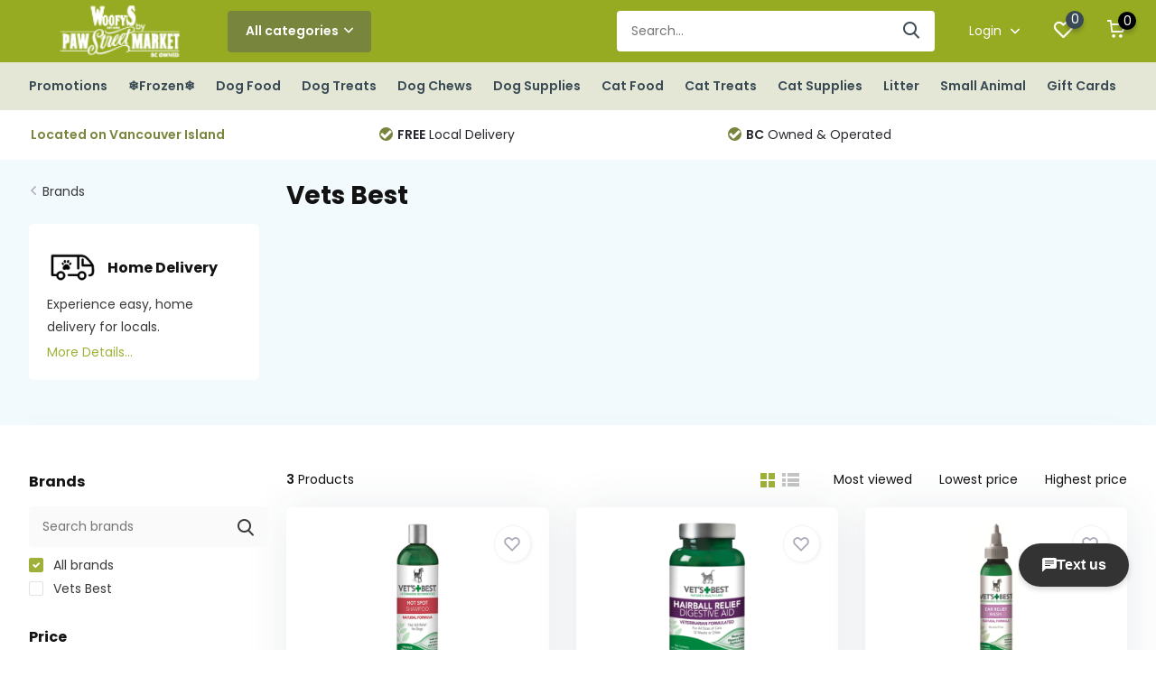

--- FILE ---
content_type: text/html;charset=utf-8
request_url: https://www.woofys.ca/brands/vets-best/
body_size: 12051
content:
<!doctype html>
<html lang="us" class="">
	<head>
            <meta charset="utf-8"/>
<!-- [START] 'blocks/head.rain' -->
<!--

  (c) 2008-2026 Lightspeed Netherlands B.V.
  http://www.lightspeedhq.com
  Generated: 23-01-2026 @ 03:29:06

-->
<link rel="canonical" href="https://www.woofys.ca/brands/vets-best/"/>
<link rel="alternate" href="https://www.woofys.ca/index.rss" type="application/rss+xml" title="New products"/>
<meta name="robots" content="noodp,noydir"/>
<meta property="og:url" content="https://www.woofys.ca/brands/vets-best/?source=facebook"/>
<meta property="og:site_name" content="Woofy&#039;s by Paw Street Market"/>
<meta property="og:title" content="Vets Best"/>
<!--[if lt IE 9]>
<script src="https://cdn.shoplightspeed.com/assets/html5shiv.js?2025-02-20"></script>
<![endif]-->
<!-- [END] 'blocks/head.rain' -->
		<meta http-equiv="x-ua-compatible" content="ie=edge">
		<title>Vets Best - Woofy&#039;s by Paw Street Market</title>
		<meta name="description" content="">
		<meta name="keywords" content="Vets, Best">
		<meta name="theme-color" content="#ffffff">
		<meta name="MobileOptimized" content="320">
		<meta name="HandheldFriendly" content="true">
		<meta name="viewport" content="width=device-width, initial-scale=1, initial-scale=1, minimum-scale=1, maximum-scale=1, user-scalable=no">
		<meta name="author" content="https://www.dmws.nl/">
		
		<link rel="preconnect" href="https://fonts.googleapis.com">
		<link rel="dns-prefetch" href="https://fonts.googleapis.com">
		<link rel="preconnect" href="https://ajax.googleapis.com">
		<link rel="dns-prefetch" href="https://ajax.googleapis.com">
		<link rel="preconnect" href="https://www.gstatic.com" crossorigin="anonymous">
		<link rel="dns-prefetch" href="https://www.gstatic.com" crossorigin="anonymous">
		<link rel="preconnect" href="//cdn.webshopapp.com/">
		<link rel="dns-prefetch" href="//cdn.webshopapp.com/">
    
    		<link rel="preload" href="https://fonts.googleapis.com/css?family=Poppins:300,400,500,600,700,800,900%7CPoppins:300,400,500,600,700,800,900" as="style">
    <link rel="preload" href="https://cdn.shoplightspeed.com/shops/647152/themes/15743/assets/owl-carousel-min.css?20260105015510" as="style">
    <link rel="preload" href="https://cdn.shoplightspeed.com/shops/647152/themes/15743/assets/fancybox.css?20260105015510" as="style">
    <link rel="preload" href="https://cdn.shoplightspeed.com/shops/647152/themes/15743/assets/icomoon.css?20260105015510" as="style">
    <link rel="preload" href="https://cdn.shoplightspeed.com/shops/647152/themes/15743/assets/compete.css?20260105015510" as="style">
    <link rel="preload" href="https://cdn.shoplightspeed.com/shops/647152/themes/15743/assets/custom.css?20260105015510" as="style">
    
    <link rel="preload" href="https://cdn.shoplightspeed.com/shops/647152/themes/15743/assets/jquery-3-4-1-min.js?20260105015510" as="script">
    <link rel="preload" href="https://cdn.shoplightspeed.com/shops/647152/themes/15743/assets/jquery-ui.js?20260105015510" as="script">
    <link rel="preload" href="https://cdn.shoplightspeed.com/shops/647152/themes/15743/assets/js-cookie-min.js?20260105015510" as="script">
    <link rel="preload" href="https://cdn.shoplightspeed.com/shops/647152/themes/15743/assets/owl-carousel-min.js?20260105015510" as="script">
    <link rel="preload" href="https://cdn.shoplightspeed.com/shops/647152/themes/15743/assets/fancybox.js?20260105015510" as="script">
    <link rel="preload" href="https://cdn.shoplightspeed.com/shops/647152/themes/15743/assets/lazyload.js?20260105015510" as="script">
    <link rel="preload" href="https://cdn.shoplightspeed.com/assets/gui.js?2025-02-20" as="script">
    <link rel="preload" href="https://cdn.shoplightspeed.com/shops/647152/themes/15743/assets/script.js?20260105015510" as="script">
    <link rel="preload" href="https://cdn.shoplightspeed.com/shops/647152/themes/15743/assets/custom.js?20260105015510" as="script">
        
    <link href="https://fonts.googleapis.com/css?family=Poppins:300,400,500,600,700,800,900%7CPoppins:300,400,500,600,700,800,900" rel="stylesheet" type="text/css">
    <link rel="stylesheet" href="https://cdn.shoplightspeed.com/shops/647152/themes/15743/assets/owl-carousel-min.css?20260105015510" type="text/css">
    <link rel="stylesheet" href="https://cdn.shoplightspeed.com/shops/647152/themes/15743/assets/fancybox.css?20260105015510" type="text/css">
    <link rel="stylesheet" href="https://cdn.shoplightspeed.com/shops/647152/themes/15743/assets/icomoon.css?20260105015510" type="text/css">
    <link rel="stylesheet" href="https://cdn.shoplightspeed.com/shops/647152/themes/15743/assets/compete.css?20260105015510" type="text/css">
    <link rel="stylesheet" href="https://cdn.shoplightspeed.com/shops/647152/themes/15743/assets/custom.css?20260105015510" type="text/css">
    
    <script src="https://cdn.shoplightspeed.com/shops/647152/themes/15743/assets/jquery-3-4-1-min.js?20260105015510"></script>

		<link rel="icon" type="image/x-icon" href="https://cdn.shoplightspeed.com/shops/647152/themes/15743/v/315567/assets/favicon.ico?20210824014636">
		<link rel="apple-touch-icon" href="https://cdn.shoplightspeed.com/shops/647152/themes/15743/v/315567/assets/favicon.ico?20210824014636">
    
    <meta name="msapplication-config" content="https://cdn.shoplightspeed.com/shops/647152/themes/15743/assets/browserconfig.xml?20260105015510">
<meta property="og:title" content="Vets Best">
<meta property="og:type" content="website"> 
<meta property="og:site_name" content="Woofy&#039;s by Paw Street Market">
<meta property="og:url" content="https://www.woofys.ca/">
<meta property="og:image" content="https://cdn.shoplightspeed.com/shops/647152/themes/15743/v/1134853/assets/big-block-bg.jpg?20260105015509">
<meta name="twitter:title" content="Vets Best">
<meta name="twitter:description" content="">
<meta name="twitter:site" content="Woofy&#039;s by Paw Street Market">
<meta name="twitter:card" content="https://cdn.shoplightspeed.com/shops/647152/themes/15743/v/315568/assets/logo.png?20210824014751">
<meta name="twitter:image" content="https://cdn.shoplightspeed.com/shops/647152/themes/15743/v/1134853/assets/big-block-bg.jpg?20260105015509">
<script type="application/ld+json">
  [
        {
      "@context": "http://schema.org/",
      "@type": "Organization",
      "url": "https://www.woofys.ca/",
      "name": "Woofy&#039;s by Paw Street Market",
      "legalName": "Woofy&#039;s by Paw Street Market",
      "description": "",
      "logo": "https://cdn.shoplightspeed.com/shops/647152/themes/15743/v/315568/assets/logo.png?20210824014751",
      "image": "https://cdn.shoplightspeed.com/shops/647152/themes/15743/v/1134853/assets/big-block-bg.jpg?20260105015509",
      "contactPoint": {
        "@type": "ContactPoint",
        "contactType": "Customer service",
        "telephone": ""
      },
      "address": {
        "@type": "PostalAddress",
        "streetAddress": "",
        "addressLocality": "",
        "postalCode": "",
        "addressCountry": "US"
      }
         
    },
    { 
      "@context": "http://schema.org", 
      "@type": "WebSite", 
      "url": "https://www.woofys.ca/", 
      "name": "Woofy&#039;s by Paw Street Market",
      "description": "",
      "author": [
        {
          "@type": "Organization",
          "url": "https://www.dmws.nl/",
          "name": "DMWS B.V.",
          "address": {
            "@type": "PostalAddress",
            "streetAddress": "Klokgebouw 195 (Strijp-S)",
            "addressLocality": "Eindhoven",
            "addressRegion": "NB",
            "postalCode": "5617 AB",
            "addressCountry": "NL"
          }
        }
      ]
    }
  ]
</script>    
	</head>
	<body>
    <ul class="hidden-data hidden"><li>647152</li><li>15743</li><li>ja</li><li>us</li><li>live</li><li>shop//woofys/ca</li><li>https://www.woofys.ca/</li></ul><header id="top" class="scroll-active"><div class="top-wrap fixed default"><section class="main pos-r"><div class="container pos-r"><div class="d-flex align-center justify-between"><div class="d-flex align-center"><div id="mobile-menu-btn" class="d-none show-1000"><div class="hamburger"><span></span><span></span><span></span><span></span></div></div><a href="https://www.woofys.ca/account/login/" class="hidden show-575-flex"><i class="icon-login"></i></a><div id="logo" class="d-flex align-center"><a href="https://www.woofys.ca/" accesskey="h"><img class="hide-1000 desktop-logo" src="https://cdn.shoplightspeed.com/shops/647152/themes/15743/v/315568/assets/logo.png?20210824014751" alt="Woofy&#039;s by Paw Street Market" /><img class="d-none show-1000 mobile-logo" src="https://cdn.shoplightspeed.com/shops/647152/themes/15743/v/852494/assets/logo-mobile.png?20231110171644" alt="Woofy&#039;s by Paw Street Market" /></a><div id="catbtn" class="hide-1000 btn-wrap"><a href="https://www.woofys.ca/catalog/" class="btn">All categories <i class="icon-arrow-down"></i></a><div class="categorymenu"><div class="wrap d-flex"><ul class="maincategories"><li data-attribute="promotions"><a href="https://www.woofys.ca/promotions/">Promotions <i class="icon-arrow-right"></i></a></li><li data-attribute="frozen"><a href="https://www.woofys.ca/frozen/">❄Frozen❄ <i class="icon-arrow-right"></i></a></li><li data-attribute="dog-food"><a href="https://www.woofys.ca/dog-food/">Dog Food <i class="icon-arrow-right"></i></a></li><li data-attribute="dog-treats"><a href="https://www.woofys.ca/dog-treats/">Dog Treats <i class="icon-arrow-right"></i></a></li><li data-attribute="dog-chews"><a href="https://www.woofys.ca/dog-chews/">Dog Chews <i class="icon-arrow-right"></i></a></li><li data-attribute="dog-supplies"><a href="https://www.woofys.ca/dog-supplies/">Dog Supplies <i class="icon-arrow-right"></i></a></li><li data-attribute="cat-food"><a href="https://www.woofys.ca/cat-food/">Cat Food <i class="icon-arrow-right"></i></a></li><li data-attribute="cat-treats"><a href="https://www.woofys.ca/cat-treats/">Cat Treats <i class="icon-arrow-right"></i></a></li><li><a href="https://www.woofys.ca/catalog/" class="more">View all categories</a></li></ul><div class="subcategories"><div class="wrapper" data-category="promotions"><h4>Promotions</h4><ul><li class="sub"><a href="https://www.woofys.ca/promotions/canadian-naturals-w-brown-rice-7-off-jan-5-feb-1/">Canadian Naturals w/ Brown Rice $7 off Jan 5-Feb 1</a></li></ul><ul><li class="sub"><a href="https://www.woofys.ca/promotions/firstmate-grain-friendly-dog-25lb-6-off-jan-5-feb/">FirstMate Grain Friendly Dog 25lb $6 off Jan 5-Feb 1</a></li></ul><ul><li class="sub"><a href="https://www.woofys.ca/promotions/fromm-crunchy-os-25-off-jan-5-feb-1/">Fromm Crunchy O&#039;s 25% off Jan 5-Feb 1</a></li></ul><ul><li class="sub"><a href="https://www.woofys.ca/promotions/jays-treats-25-off-jan-5-feb-1/">Jay&#039;s Treats 25% off Jan 5-Feb 1</a></li></ul><ul><li class="sub"><a href="https://www.woofys.ca/promotions/legacy-8-off-jan-5-feb-1/">Legacy $8 off Jan 5 -Feb 1</a></li></ul><ul><li class="sub"><a href="https://www.woofys.ca/promotions/now-fresh-good-gravy-small-bags-6-off-jan-5-feb-1/">Now Fresh Good Gravy Small Bags $6 off Jan 5-Feb 1</a></li></ul><ul><li class="sub"><a href="https://www.woofys.ca/promotions/now-fresh-good-gravy-large-bags-10-off-jan-5-feb-1/">Now Fresh Good Gravy Large Bags $10 off Jan 5-Feb 1</a></li></ul><ul><li class="sub"><a href="https://www.woofys.ca/promotions/now-fresh-pouches-bogo-jan-5-feb-1/">Now Fresh Pouches BOGO Jan 5-Feb 1</a></li></ul><ul><li class="sub"><a href="https://www.woofys.ca/promotions/oven-baked-tradition-cans-buy-2-get-1-free-jan-5-f/">Oven Baked Tradition Cans Buy 2 Get 1 Free Jan 5-Feb 1</a></li></ul><ul><li class="sub"><a href="https://www.woofys.ca/promotions/pulsar-5-off-jan-5-feb-1/">Pulsar $5 off Jan 5 -Feb 1</a></li></ul><ul><li class="sub"><a href="https://www.woofys.ca/promotions/scrumptious-catto-25-off-jan-5-feb-1/">Scrumptious Catto 25% off Jan 5-Feb 1</a></li></ul><ul><li class="sub"><a href="https://www.woofys.ca/promotions/redbarn-25-off-jan-5-feb1/">Redbarn 25% off Jan 5-Feb1</a></li></ul></div><div class="wrapper" data-category="frozen"><h4>❄Frozen❄</h4><ul><li class="sub"><a href="https://www.woofys.ca/frozen/gently-cooked/">Gently Cooked</a></li></ul><ul><li class="sub"><a href="https://www.woofys.ca/frozen/cat-food/">Cat Food</a></li></ul><ul><li class="sub"><a href="https://www.woofys.ca/frozen/dog-food/">Dog Food</a></li></ul><ul><li class="sub"><a href="https://www.woofys.ca/frozen/treats/">Treats</a></li></ul><ul><li class="sub"><a href="https://www.woofys.ca/frozen/toppers-mixers/">Toppers &amp; Mixers</a></li></ul></div><div class="wrapper" data-category="dog-food"><h4>Dog Food</h4><ul><li class="sub"><a href="https://www.woofys.ca/dog-food/wet-food/">Wet Food</a></li></ul><ul><li class="sub"><a href="https://www.woofys.ca/dog-food/rolls/">Rolls</a></li></ul><ul><li class="sub"><a href="https://www.woofys.ca/dog-food/dry/">Dry</a></li></ul><ul><li class="sub"><a href="https://www.woofys.ca/dog-food/freeze-dried/">Freeze Dried</a></li></ul><ul><li class="sub"><a href="https://www.woofys.ca/dog-food/dehydrated/">Dehydrated</a></li></ul><ul><li class="sub"><a href="https://www.woofys.ca/dog-food/air-dried/">Air-Dried</a></li></ul></div><div class="wrapper" data-category="dog-treats"><h4>Dog Treats</h4></div><div class="wrapper" data-category="dog-chews"><h4>Dog Chews</h4><ul><li class="sub"><a href="https://www.woofys.ca/dog-chews/chew-alternative/">Chew Alternative</a></li></ul></div><div class="wrapper" data-category="dog-supplies"><h4>Dog Supplies</h4><ul><li class="sub"><a href="https://www.woofys.ca/dog-supplies/remedies-supplements/">Remedies &amp; Supplements</a></li></ul><ul><li class="sub"><a href="https://www.woofys.ca/dog-supplies/toys/">Toys</a></li></ul><ul><li class="sub"><a href="https://www.woofys.ca/dog-supplies/beds/">Beds</a></li></ul><ul><li class="sub"><a href="https://www.woofys.ca/dog-supplies/clothing/">Clothing</a></li></ul><ul><li class="sub"><a href="https://www.woofys.ca/dog-supplies/collars-leads/">Collars &amp; Leads</a></li></ul><ul><li class="sub"><a href="https://www.woofys.ca/dog-supplies/containment/">Containment</a></li></ul><ul><li class="sub"><a href="https://www.woofys.ca/dog-supplies/crates/">Crates</a></li></ul><ul><li class="sub"><a href="https://www.woofys.ca/dog-supplies/dishes/">Dishes</a></li></ul><ul><li class="sub"><a href="https://www.woofys.ca/dog-supplies/dental/">Dental</a></li></ul><ul><li class="sub"><a href="https://www.woofys.ca/dog-supplies/flea/">Flea</a></li></ul><ul><li class="sub"><a href="https://www.woofys.ca/dog-supplies/grooming/">Grooming</a></li></ul><ul><li class="sub"><a href="https://www.woofys.ca/dog-supplies/harnesses/">Harnesses</a></li></ul><ul><li class="sub"><a href="https://www.woofys.ca/dog-supplies/housebreaking/">Housebreaking</a></li></ul><ul><li class="sub"><a href="https://www.woofys.ca/dog-supplies/outdoor-poop/">Outdoor/Poop</a></li></ul><ul><li class="sub"><a href="https://www.woofys.ca/dog-supplies/training/">Training</a></li></ul></div><div class="wrapper" data-category="cat-food"><h4>Cat Food</h4><ul><li class="sub"><a href="https://www.woofys.ca/cat-food/wet-food/">Wet Food</a></li></ul><ul><li class="sub"><a href="https://www.woofys.ca/cat-food/dry/">Dry</a></li></ul><ul><li class="sub"><a href="https://www.woofys.ca/cat-food/freeze-dried/">Freeze Dried</a></li></ul><ul><li class="sub"><a href="https://www.woofys.ca/cat-food/dehydrated/">Dehydrated</a></li></ul><ul><li class="sub"><a href="https://www.woofys.ca/cat-food/air-dried/">Air-Dried</a></li></ul></div><div class="wrapper" data-category="cat-treats"><h4>Cat Treats</h4></div><div class="wrapper" data-category="cat-supplies"><h4>Cat Supplies</h4><ul><li class="sub"><a href="https://www.woofys.ca/cat-supplies/dishes-feeding/">Dishes &amp; Feeding</a></li></ul><ul><li class="sub"><a href="https://www.woofys.ca/cat-supplies/grooming/">Grooming</a></li></ul><ul><li class="sub"><a href="https://www.woofys.ca/cat-supplies/litter-accessories/">Litter Accessories</a></li></ul><ul><li class="sub"><a href="https://www.woofys.ca/cat-supplies/toys/">Toys</a></li></ul><ul><li class="sub"><a href="https://www.woofys.ca/cat-supplies/scratchers-furniture/">Scratchers &amp; Furniture</a></li></ul><ul><li class="sub"><a href="https://www.woofys.ca/cat-supplies/flea/">Flea</a></li></ul><ul><li class="sub"><a href="https://www.woofys.ca/cat-supplies/collars-harness/">Collars &amp; Harness</a></li></ul></div><div class="wrapper" data-category="litter"><h4>Litter</h4></div><div class="wrapper" data-category="small-animal"><h4>Small Animal</h4><ul><li class="sub"><a href="https://www.woofys.ca/small-animal/treats/">Treats</a></li></ul><ul><li class="sub"><a href="https://www.woofys.ca/small-animal/food/">Food</a></li></ul><ul><li class="sub"><a href="https://www.woofys.ca/small-animal/accessories/">Accessories</a></li></ul><ul><li class="sub"><a href="https://www.woofys.ca/small-animal/toys/">Toys</a></li></ul><ul><li class="sub"><a href="https://www.woofys.ca/small-animal/bedding/">Bedding</a></li></ul></div></div></div></div></div></div></div><div class="d-flex align-center justify-end top-nav"><div id="showSearch" class="hide-575"><input type="search" value="" placeholder="Search..."><button type="submit" title="Search" disabled="disabled"><i class="icon-search"></i></button></div><div class="login with-drop hide-575"><a href="https://www.woofys.ca/account/login/"><span>Login <i class="icon-arrow-down"></i></span></a><div class="dropdown"><form method="post" id="formLogin" action="https://www.woofys.ca/account/loginPost/?return=https://www.woofys.ca/brands/vets-best/"><h3>Login</h3><p>Make ordering even easier!</p><div><label for="formLoginEmail">Email address<span class="c-negatives">*</span></label><input type="email" id="formLoginEmail" name="email" placeholder="Email address" autocomplete='email' tabindex=1 required></div><div><label for="formLoginPassword">Password</label><a href="https://www.woofys.ca/account/password/" class="forgot" tabindex=6>Forgot password?</a><input type="password" id="formLoginPassword" name="password" placeholder="Password" autocomplete="current-password" tabindex=2 required></div><div><input type="hidden" name="key" value="3b3a0548e9d8ead61853b4adad277efe" /><input type="hidden" name="type" value="login" /><button type="submit" onclick="$('#formLogin').submit(); return false;" class="btn" tabindex=3>Login</button></div></form><div><p class="register">No account yet? <a href="https://www.woofys.ca/account/register/" tabindex=5>Create an account</a></p></div></div></div><div class="favorites"><a href="https://www.woofys.ca/account/wishlist/" class="count"><span class="items" data-wishlist-items="">0</span><i class="icon-wishlist"></i></a></div><div class="cart with-drop"><a href="https://www.woofys.ca/cart/" class="count"><span>0</span><i class="icon-cart"></i></a><div class="dropdown"><h3>Cart</h3><i class="icon-close hidden show-575"></i><p>Your cart is empty</p></div></div></div></div></div><div class="search-autocomplete"><div id="searchExpanded"><div class="container pos-r d-flex align-center"><form action="https://www.woofys.ca/search/" method="get" id="formSearch"  class="search-form d-flex align-center"  data-search-type="desktop"><span onclick="$(this).closest('form').submit();" title="Search" class="search-icon"><i class="icon-search"></i></span><input type="text" name="q" autocomplete="off"  value="" placeholder="Search" class="standard-input" data-input="desktop"/></form><div class="close hide-575">Close</div></div><div class="overlay hide-575"></div></div><div class="container pos-r"><div id="searchResults" class="results-wrap with-filter with-cats" data-search-type="desktop"><div class="close"><i class="icon-close"></i></div><h4>Categories</h4><div class="categories hidden"><ul class="d-flex"></ul></div><div class="d-flex justify-between"><div class="filter-scroll-wrap"><div class="filter-scroll"><div class="subtitle title-font">Filters</div><form data-search-type="desktop"><div class="filter-boxes"><div class="filter-wrap sort"><select name="sort" class="custom-select"></select></div></div><div class="filter-boxes custom-filters"></div></form></div></div><ul class="search-products products-livesearch"></ul></div><div class="more"><a href="#" class="btn accent">View all results <span>(0)</span></a></div></div></div></div></section><section id="menu" class="hide-1000 megamenu"><div class="container"><nav class="menu"><ul class="d-flex align-center"><li class="item has-children"><a class="itemLink" href="https://www.woofys.ca/promotions/" title="Promotions">Promotions</a><ul class="subnav"><li class="subitem"><a class="subitemLink " href="https://www.woofys.ca/promotions/canadian-naturals-w-brown-rice-7-off-jan-5-feb-1/" title="Canadian Naturals w/ Brown Rice $7 off Jan 5-Feb 1">Canadian Naturals w/ Brown Rice $7 off Jan 5-Feb 1</a></li><li class="subitem"><a class="subitemLink " href="https://www.woofys.ca/promotions/firstmate-grain-friendly-dog-25lb-6-off-jan-5-feb/" title="FirstMate Grain Friendly Dog 25lb $6 off Jan 5-Feb 1">FirstMate Grain Friendly Dog 25lb $6 off Jan 5-Feb 1</a></li><li class="subitem"><a class="subitemLink " href="https://www.woofys.ca/promotions/fromm-crunchy-os-25-off-jan-5-feb-1/" title="Fromm Crunchy O&#039;s 25% off Jan 5-Feb 1">Fromm Crunchy O&#039;s 25% off Jan 5-Feb 1</a></li><li class="subitem"><a class="subitemLink " href="https://www.woofys.ca/promotions/jays-treats-25-off-jan-5-feb-1/" title="Jay&#039;s Treats 25% off Jan 5-Feb 1">Jay&#039;s Treats 25% off Jan 5-Feb 1</a></li><li class="subitem"><a class="subitemLink " href="https://www.woofys.ca/promotions/legacy-8-off-jan-5-feb-1/" title="Legacy $8 off Jan 5 -Feb 1">Legacy $8 off Jan 5 -Feb 1</a></li><li class="subitem"><a class="subitemLink " href="https://www.woofys.ca/promotions/now-fresh-good-gravy-small-bags-6-off-jan-5-feb-1/" title="Now Fresh Good Gravy Small Bags $6 off Jan 5-Feb 1">Now Fresh Good Gravy Small Bags $6 off Jan 5-Feb 1</a></li><li class="subitem"><a class="subitemLink " href="https://www.woofys.ca/promotions/now-fresh-good-gravy-large-bags-10-off-jan-5-feb-1/" title="Now Fresh Good Gravy Large Bags $10 off Jan 5-Feb 1">Now Fresh Good Gravy Large Bags $10 off Jan 5-Feb 1</a></li><li class="subitem"><a class="subitemLink " href="https://www.woofys.ca/promotions/now-fresh-pouches-bogo-jan-5-feb-1/" title="Now Fresh Pouches BOGO Jan 5-Feb 1">Now Fresh Pouches BOGO Jan 5-Feb 1</a></li><li class="subitem"><a class="subitemLink " href="https://www.woofys.ca/promotions/oven-baked-tradition-cans-buy-2-get-1-free-jan-5-f/" title="Oven Baked Tradition Cans Buy 2 Get 1 Free Jan 5-Feb 1">Oven Baked Tradition Cans Buy 2 Get 1 Free Jan 5-Feb 1</a></li><li class="subitem"><a class="subitemLink " href="https://www.woofys.ca/promotions/pulsar-5-off-jan-5-feb-1/" title="Pulsar $5 off Jan 5 -Feb 1">Pulsar $5 off Jan 5 -Feb 1</a></li><li class="subitem"><a class="subitemLink " href="https://www.woofys.ca/promotions/scrumptious-catto-25-off-jan-5-feb-1/" title="Scrumptious Catto 25% off Jan 5-Feb 1">Scrumptious Catto 25% off Jan 5-Feb 1</a></li><li class="subitem"><a class="subitemLink " href="https://www.woofys.ca/promotions/redbarn-25-off-jan-5-feb1/" title="Redbarn 25% off Jan 5-Feb1">Redbarn 25% off Jan 5-Feb1</a></li></ul></li><li class="item has-children"><a class="itemLink" href="https://www.woofys.ca/frozen/" title="❄Frozen❄">❄Frozen❄</a><ul class="subnav"><li class="subitem"><a class="subitemLink " href="https://www.woofys.ca/frozen/gently-cooked/" title="Gently Cooked">Gently Cooked</a></li><li class="subitem"><a class="subitemLink " href="https://www.woofys.ca/frozen/cat-food/" title="Cat Food">Cat Food</a></li><li class="subitem"><a class="subitemLink " href="https://www.woofys.ca/frozen/dog-food/" title="Dog Food">Dog Food</a></li><li class="subitem"><a class="subitemLink " href="https://www.woofys.ca/frozen/treats/" title="Treats">Treats</a></li><li class="subitem"><a class="subitemLink " href="https://www.woofys.ca/frozen/toppers-mixers/" title="Toppers &amp; Mixers">Toppers &amp; Mixers</a></li></ul></li><li class="item has-children"><a class="itemLink" href="https://www.woofys.ca/dog-food/" title="Dog Food">Dog Food</a><ul class="subnav"><li class="subitem"><a class="subitemLink " href="https://www.woofys.ca/dog-food/wet-food/" title="Wet Food">Wet Food</a></li><li class="subitem"><a class="subitemLink " href="https://www.woofys.ca/dog-food/rolls/" title="Rolls">Rolls</a></li><li class="subitem"><a class="subitemLink " href="https://www.woofys.ca/dog-food/dry/" title="Dry">Dry</a></li><li class="subitem"><a class="subitemLink " href="https://www.woofys.ca/dog-food/freeze-dried/" title="Freeze Dried">Freeze Dried</a></li><li class="subitem"><a class="subitemLink " href="https://www.woofys.ca/dog-food/dehydrated/" title="Dehydrated">Dehydrated</a></li><li class="subitem"><a class="subitemLink " href="https://www.woofys.ca/dog-food/air-dried/" title="Air-Dried">Air-Dried</a></li></ul></li><li class="item"><a class="itemLink" href="https://www.woofys.ca/dog-treats/" title="Dog Treats">Dog Treats</a></li><li class="item has-children"><a class="itemLink" href="https://www.woofys.ca/dog-chews/" title="Dog Chews">Dog Chews</a><ul class="subnav"><li class="subitem"><a class="subitemLink " href="https://www.woofys.ca/dog-chews/chew-alternative/" title="Chew Alternative">Chew Alternative</a></li></ul></li><li class="item has-children"><a class="itemLink" href="https://www.woofys.ca/dog-supplies/" title="Dog Supplies">Dog Supplies</a><ul class="subnav"><li class="subitem"><a class="subitemLink " href="https://www.woofys.ca/dog-supplies/remedies-supplements/" title="Remedies &amp; Supplements">Remedies &amp; Supplements</a></li><li class="subitem"><a class="subitemLink " href="https://www.woofys.ca/dog-supplies/toys/" title="Toys">Toys</a></li><li class="subitem"><a class="subitemLink " href="https://www.woofys.ca/dog-supplies/beds/" title="Beds">Beds</a></li><li class="subitem"><a class="subitemLink " href="https://www.woofys.ca/dog-supplies/clothing/" title="Clothing">Clothing</a></li><li class="subitem"><a class="subitemLink " href="https://www.woofys.ca/dog-supplies/collars-leads/" title="Collars &amp; Leads">Collars &amp; Leads</a></li><li class="subitem"><a class="subitemLink " href="https://www.woofys.ca/dog-supplies/containment/" title="Containment">Containment</a></li><li class="subitem"><a class="subitemLink " href="https://www.woofys.ca/dog-supplies/crates/" title="Crates">Crates</a></li><li class="subitem"><a class="subitemLink " href="https://www.woofys.ca/dog-supplies/dishes/" title="Dishes">Dishes</a></li><li class="subitem"><a class="subitemLink " href="https://www.woofys.ca/dog-supplies/dental/" title="Dental">Dental</a></li><li class="subitem"><a class="subitemLink " href="https://www.woofys.ca/dog-supplies/flea/" title="Flea">Flea</a></li><li class="subitem"><a class="subitemLink " href="https://www.woofys.ca/dog-supplies/grooming/" title="Grooming">Grooming</a></li><li class="subitem"><a class="subitemLink " href="https://www.woofys.ca/dog-supplies/harnesses/" title="Harnesses">Harnesses</a></li><li class="subitem"><a class="subitemLink " href="https://www.woofys.ca/dog-supplies/housebreaking/" title="Housebreaking">Housebreaking</a></li><li class="subitem"><a class="subitemLink " href="https://www.woofys.ca/dog-supplies/outdoor-poop/" title="Outdoor/Poop">Outdoor/Poop</a></li><li class="subitem"><a class="subitemLink " href="https://www.woofys.ca/dog-supplies/training/" title="Training">Training</a></li></ul></li><li class="item has-children"><a class="itemLink" href="https://www.woofys.ca/cat-food/" title="Cat Food">Cat Food</a><ul class="subnav"><li class="subitem"><a class="subitemLink " href="https://www.woofys.ca/cat-food/wet-food/" title="Wet Food">Wet Food</a></li><li class="subitem"><a class="subitemLink " href="https://www.woofys.ca/cat-food/dry/" title="Dry">Dry</a></li><li class="subitem"><a class="subitemLink " href="https://www.woofys.ca/cat-food/freeze-dried/" title="Freeze Dried">Freeze Dried</a></li><li class="subitem"><a class="subitemLink " href="https://www.woofys.ca/cat-food/dehydrated/" title="Dehydrated">Dehydrated</a></li><li class="subitem"><a class="subitemLink " href="https://www.woofys.ca/cat-food/air-dried/" title="Air-Dried">Air-Dried</a></li></ul></li><li class="item"><a class="itemLink" href="https://www.woofys.ca/cat-treats/" title="Cat Treats">Cat Treats</a></li><li class="item has-children"><a class="itemLink" href="https://www.woofys.ca/cat-supplies/" title="Cat Supplies">Cat Supplies</a><ul class="subnav"><li class="subitem"><a class="subitemLink " href="https://www.woofys.ca/cat-supplies/dishes-feeding/" title="Dishes &amp; Feeding">Dishes &amp; Feeding</a></li><li class="subitem"><a class="subitemLink " href="https://www.woofys.ca/cat-supplies/grooming/" title="Grooming">Grooming</a></li><li class="subitem"><a class="subitemLink " href="https://www.woofys.ca/cat-supplies/litter-accessories/" title="Litter Accessories">Litter Accessories</a></li><li class="subitem"><a class="subitemLink " href="https://www.woofys.ca/cat-supplies/toys/" title="Toys">Toys</a></li><li class="subitem"><a class="subitemLink " href="https://www.woofys.ca/cat-supplies/scratchers-furniture/" title="Scratchers &amp; Furniture">Scratchers &amp; Furniture</a></li><li class="subitem"><a class="subitemLink " href="https://www.woofys.ca/cat-supplies/flea/" title="Flea">Flea</a></li><li class="subitem"><a class="subitemLink " href="https://www.woofys.ca/cat-supplies/collars-harness/" title="Collars &amp; Harness">Collars &amp; Harness</a></li></ul></li><li class="item"><a class="itemLink" href="https://www.woofys.ca/litter/" title="Litter">Litter</a></li><li class="item has-children"><a class="itemLink" href="https://www.woofys.ca/small-animal/" title="Small Animal">Small Animal</a><ul class="subnav"><li class="subitem"><a class="subitemLink " href="https://www.woofys.ca/small-animal/treats/" title="Treats">Treats</a></li><li class="subitem"><a class="subitemLink " href="https://www.woofys.ca/small-animal/food/" title="Food">Food</a></li><li class="subitem"><a class="subitemLink " href="https://www.woofys.ca/small-animal/accessories/" title="Accessories">Accessories</a></li><li class="subitem"><a class="subitemLink " href="https://www.woofys.ca/small-animal/toys/" title="Toys">Toys</a></li><li class="subitem"><a class="subitemLink " href="https://www.woofys.ca/small-animal/bedding/" title="Bedding">Bedding</a></li></ul></li><li class="item"><a href="https://www.woofys.ca/buy-gift-card/" title="Gift Cards" target="_blank" class="itemLink">Gift Cards</a></li></ul></nav></div></section><div id="mobileMenu" class="hide"><div class="wrap"><ul><li class="all hidden"><a><i class="icon-nav-left"></i>All categories</a></li><li class="cat has-children"><a class="itemLink" href="https://www.woofys.ca/promotions/" title="Promotions">Promotions<i class="icon-arrow-right"></i></a><ul class="subnav hidden"><li class="subitem"><a class="subitemLink" href="https://www.woofys.ca/promotions/canadian-naturals-w-brown-rice-7-off-jan-5-feb-1/" title="Canadian Naturals w/ Brown Rice $7 off Jan 5-Feb 1">Canadian Naturals w/ Brown Rice $7 off Jan 5-Feb 1</a></li><li class="subitem"><a class="subitemLink" href="https://www.woofys.ca/promotions/firstmate-grain-friendly-dog-25lb-6-off-jan-5-feb/" title="FirstMate Grain Friendly Dog 25lb $6 off Jan 5-Feb 1">FirstMate Grain Friendly Dog 25lb $6 off Jan 5-Feb 1</a></li><li class="subitem"><a class="subitemLink" href="https://www.woofys.ca/promotions/fromm-crunchy-os-25-off-jan-5-feb-1/" title="Fromm Crunchy O&#039;s 25% off Jan 5-Feb 1">Fromm Crunchy O&#039;s 25% off Jan 5-Feb 1</a></li><li class="subitem"><a class="subitemLink" href="https://www.woofys.ca/promotions/jays-treats-25-off-jan-5-feb-1/" title="Jay&#039;s Treats 25% off Jan 5-Feb 1">Jay&#039;s Treats 25% off Jan 5-Feb 1</a></li><li class="subitem"><a class="subitemLink" href="https://www.woofys.ca/promotions/legacy-8-off-jan-5-feb-1/" title="Legacy $8 off Jan 5 -Feb 1">Legacy $8 off Jan 5 -Feb 1</a></li><li class="subitem"><a class="subitemLink" href="https://www.woofys.ca/promotions/now-fresh-good-gravy-small-bags-6-off-jan-5-feb-1/" title="Now Fresh Good Gravy Small Bags $6 off Jan 5-Feb 1">Now Fresh Good Gravy Small Bags $6 off Jan 5-Feb 1</a></li><li class="subitem"><a class="subitemLink" href="https://www.woofys.ca/promotions/now-fresh-good-gravy-large-bags-10-off-jan-5-feb-1/" title="Now Fresh Good Gravy Large Bags $10 off Jan 5-Feb 1">Now Fresh Good Gravy Large Bags $10 off Jan 5-Feb 1</a></li><li class="subitem"><a class="subitemLink" href="https://www.woofys.ca/promotions/now-fresh-pouches-bogo-jan-5-feb-1/" title="Now Fresh Pouches BOGO Jan 5-Feb 1">Now Fresh Pouches BOGO Jan 5-Feb 1</a></li><li class="subitem"><a class="subitemLink" href="https://www.woofys.ca/promotions/oven-baked-tradition-cans-buy-2-get-1-free-jan-5-f/" title="Oven Baked Tradition Cans Buy 2 Get 1 Free Jan 5-Feb 1">Oven Baked Tradition Cans Buy 2 Get 1 Free Jan 5-Feb 1</a></li><li class="subitem"><a class="subitemLink" href="https://www.woofys.ca/promotions/pulsar-5-off-jan-5-feb-1/" title="Pulsar $5 off Jan 5 -Feb 1">Pulsar $5 off Jan 5 -Feb 1</a></li><li class="subitem"><a class="subitemLink" href="https://www.woofys.ca/promotions/scrumptious-catto-25-off-jan-5-feb-1/" title="Scrumptious Catto 25% off Jan 5-Feb 1">Scrumptious Catto 25% off Jan 5-Feb 1</a></li><li class="subitem"><a class="subitemLink" href="https://www.woofys.ca/promotions/redbarn-25-off-jan-5-feb1/" title="Redbarn 25% off Jan 5-Feb1">Redbarn 25% off Jan 5-Feb1</a></li></ul></li><li class="cat has-children"><a class="itemLink" href="https://www.woofys.ca/frozen/" title="❄Frozen❄">❄Frozen❄<i class="icon-arrow-right"></i></a><ul class="subnav hidden"><li class="subitem"><a class="subitemLink" href="https://www.woofys.ca/frozen/gently-cooked/" title="Gently Cooked">Gently Cooked</a></li><li class="subitem"><a class="subitemLink" href="https://www.woofys.ca/frozen/cat-food/" title="Cat Food">Cat Food</a></li><li class="subitem"><a class="subitemLink" href="https://www.woofys.ca/frozen/dog-food/" title="Dog Food">Dog Food</a></li><li class="subitem"><a class="subitemLink" href="https://www.woofys.ca/frozen/treats/" title="Treats">Treats</a></li><li class="subitem"><a class="subitemLink" href="https://www.woofys.ca/frozen/toppers-mixers/" title="Toppers &amp; Mixers">Toppers &amp; Mixers</a></li></ul></li><li class="cat has-children"><a class="itemLink" href="https://www.woofys.ca/dog-food/" title="Dog Food">Dog Food<i class="icon-arrow-right"></i></a><ul class="subnav hidden"><li class="subitem"><a class="subitemLink" href="https://www.woofys.ca/dog-food/wet-food/" title="Wet Food">Wet Food</a></li><li class="subitem"><a class="subitemLink" href="https://www.woofys.ca/dog-food/rolls/" title="Rolls">Rolls</a></li><li class="subitem"><a class="subitemLink" href="https://www.woofys.ca/dog-food/dry/" title="Dry">Dry</a></li><li class="subitem"><a class="subitemLink" href="https://www.woofys.ca/dog-food/freeze-dried/" title="Freeze Dried">Freeze Dried</a></li><li class="subitem"><a class="subitemLink" href="https://www.woofys.ca/dog-food/dehydrated/" title="Dehydrated">Dehydrated</a></li><li class="subitem"><a class="subitemLink" href="https://www.woofys.ca/dog-food/air-dried/" title="Air-Dried">Air-Dried</a></li></ul></li><li class="cat"><a class="itemLink" href="https://www.woofys.ca/dog-treats/" title="Dog Treats">Dog Treats</a></li><li class="cat has-children"><a class="itemLink" href="https://www.woofys.ca/dog-chews/" title="Dog Chews">Dog Chews<i class="icon-arrow-right"></i></a><ul class="subnav hidden"><li class="subitem"><a class="subitemLink" href="https://www.woofys.ca/dog-chews/chew-alternative/" title="Chew Alternative">Chew Alternative</a></li></ul></li><li class="cat has-children"><a class="itemLink" href="https://www.woofys.ca/dog-supplies/" title="Dog Supplies">Dog Supplies<i class="icon-arrow-right"></i></a><ul class="subnav hidden"><li class="subitem"><a class="subitemLink" href="https://www.woofys.ca/dog-supplies/remedies-supplements/" title="Remedies &amp; Supplements">Remedies &amp; Supplements</a></li><li class="subitem"><a class="subitemLink" href="https://www.woofys.ca/dog-supplies/toys/" title="Toys">Toys</a></li><li class="subitem"><a class="subitemLink" href="https://www.woofys.ca/dog-supplies/beds/" title="Beds">Beds</a></li><li class="subitem"><a class="subitemLink" href="https://www.woofys.ca/dog-supplies/clothing/" title="Clothing">Clothing</a></li><li class="subitem"><a class="subitemLink" href="https://www.woofys.ca/dog-supplies/collars-leads/" title="Collars &amp; Leads">Collars &amp; Leads</a></li><li class="subitem"><a class="subitemLink" href="https://www.woofys.ca/dog-supplies/containment/" title="Containment">Containment</a></li><li class="subitem"><a class="subitemLink" href="https://www.woofys.ca/dog-supplies/crates/" title="Crates">Crates</a></li><li class="subitem"><a class="subitemLink" href="https://www.woofys.ca/dog-supplies/dishes/" title="Dishes">Dishes</a></li><li class="subitem"><a class="subitemLink" href="https://www.woofys.ca/dog-supplies/dental/" title="Dental">Dental</a></li><li class="subitem"><a class="subitemLink" href="https://www.woofys.ca/dog-supplies/flea/" title="Flea">Flea</a></li><li class="subitem"><a class="subitemLink" href="https://www.woofys.ca/dog-supplies/grooming/" title="Grooming">Grooming</a></li><li class="subitem"><a class="subitemLink" href="https://www.woofys.ca/dog-supplies/harnesses/" title="Harnesses">Harnesses</a></li><li class="subitem"><a class="subitemLink" href="https://www.woofys.ca/dog-supplies/housebreaking/" title="Housebreaking">Housebreaking</a></li><li class="subitem"><a class="subitemLink" href="https://www.woofys.ca/dog-supplies/outdoor-poop/" title="Outdoor/Poop">Outdoor/Poop</a></li><li class="subitem"><a class="subitemLink" href="https://www.woofys.ca/dog-supplies/training/" title="Training">Training</a></li></ul></li><li class="cat has-children"><a class="itemLink" href="https://www.woofys.ca/cat-food/" title="Cat Food">Cat Food<i class="icon-arrow-right"></i></a><ul class="subnav hidden"><li class="subitem"><a class="subitemLink" href="https://www.woofys.ca/cat-food/wet-food/" title="Wet Food">Wet Food</a></li><li class="subitem"><a class="subitemLink" href="https://www.woofys.ca/cat-food/dry/" title="Dry">Dry</a></li><li class="subitem"><a class="subitemLink" href="https://www.woofys.ca/cat-food/freeze-dried/" title="Freeze Dried">Freeze Dried</a></li><li class="subitem"><a class="subitemLink" href="https://www.woofys.ca/cat-food/dehydrated/" title="Dehydrated">Dehydrated</a></li><li class="subitem"><a class="subitemLink" href="https://www.woofys.ca/cat-food/air-dried/" title="Air-Dried">Air-Dried</a></li></ul></li><li class="cat"><a class="itemLink" href="https://www.woofys.ca/cat-treats/" title="Cat Treats">Cat Treats</a></li><li class="cat has-children"><a class="itemLink" href="https://www.woofys.ca/cat-supplies/" title="Cat Supplies">Cat Supplies<i class="icon-arrow-right"></i></a><ul class="subnav hidden"><li class="subitem"><a class="subitemLink" href="https://www.woofys.ca/cat-supplies/dishes-feeding/" title="Dishes &amp; Feeding">Dishes &amp; Feeding</a></li><li class="subitem"><a class="subitemLink" href="https://www.woofys.ca/cat-supplies/grooming/" title="Grooming">Grooming</a></li><li class="subitem"><a class="subitemLink" href="https://www.woofys.ca/cat-supplies/litter-accessories/" title="Litter Accessories">Litter Accessories</a></li><li class="subitem"><a class="subitemLink" href="https://www.woofys.ca/cat-supplies/toys/" title="Toys">Toys</a></li><li class="subitem"><a class="subitemLink" href="https://www.woofys.ca/cat-supplies/scratchers-furniture/" title="Scratchers &amp; Furniture">Scratchers &amp; Furniture</a></li><li class="subitem"><a class="subitemLink" href="https://www.woofys.ca/cat-supplies/flea/" title="Flea">Flea</a></li><li class="subitem"><a class="subitemLink" href="https://www.woofys.ca/cat-supplies/collars-harness/" title="Collars &amp; Harness">Collars &amp; Harness</a></li></ul></li><li class="cat"><a class="itemLink" href="https://www.woofys.ca/litter/" title="Litter">Litter</a></li><li class="cat has-children"><a class="itemLink" href="https://www.woofys.ca/small-animal/" title="Small Animal">Small Animal<i class="icon-arrow-right"></i></a><ul class="subnav hidden"><li class="subitem"><a class="subitemLink" href="https://www.woofys.ca/small-animal/treats/" title="Treats">Treats</a></li><li class="subitem"><a class="subitemLink" href="https://www.woofys.ca/small-animal/food/" title="Food">Food</a></li><li class="subitem"><a class="subitemLink" href="https://www.woofys.ca/small-animal/accessories/" title="Accessories">Accessories</a></li><li class="subitem"><a class="subitemLink" href="https://www.woofys.ca/small-animal/toys/" title="Toys">Toys</a></li><li class="subitem"><a class="subitemLink" href="https://www.woofys.ca/small-animal/bedding/" title="Bedding">Bedding</a></li></ul></li><li class="other all"><a href="https://www.woofys.ca/catalog/">All categories</a></li><li class="other"><a href="https://www.woofys.ca/buy-gift-card/" title="Gift Cards" target="_blank" class="itemLink">Gift Cards</a></li><li class="other"><a href="https://www.woofys.ca/account/login/">Login</a></li></ul></div></div></div><div class="below-main"></div><div class="usps"><div class="container"><div class="d-flex align-center justify-between"><ul class="d-flex align-center usps-slider owl-carousel"><li class="announcement"><b>Located on Vancouver Island</b></li><li><i class="icon-check-white"></i><a href="https://www.woofys.ca/service/shipping-returns/"><b>FREE</b> Local Delivery
                                </a></li><li><i class="icon-check-white"></i><a href="service/shipping-and-delivery/"><b>BC</b> Owned & Operated 
                                </a></li><li><i class="icon-check-white"></i><a href="service/shipping-and-delivery/"><b>Proudly</b> Canadian
                                </a></li></ul><ul></ul></div></div></div></header><div class="messages-wrapper"><div class="container pos-r"></div></div><section class="intro-category mb-0"><div class="container d-flex justify-between"><div class="wrapper"><div class="back"><div class="hide-575"><i class="icon-arrow-right"></i><a href="https://www.woofys.ca/brands/">Brands</a></div><div class="hidden show-575-inline"><i class="icon-arrow-right"></i><a href="https://www.woofys.ca/brands/">Brands</a></div></div><div class="hide-1000"><div class="contact"><div class="d-flex align-center"><img src="https://cdn.shoplightspeed.com/shops/647152/themes/15743/v/315552/assets/help-search.png?20210824012527" width="57" height="57" /><h3>Home Delivery</h3></div><p>Experience easy, home delivery for locals.</p><a href="https://woofy-92-039s.shoplightspeed.com/service/shipping-returns/">More Details...</a></div></div></div><div class="intro"><h1 class="f-24">Vets Best</h1><div class="slider-wrap"><div id="showFilter" class="hidden show-760"><i class="icon-filter"></i> Filters</div></div></div></div></section><section id="collection"><div class="container d-flex justify-between"><div class="filter-wrap"><form action="https://www.woofys.ca/brands/vets-best/" method="get" id="filter_form" class=" more-top"><input type="hidden" name="mode" value="grid" id="filter_form_mode" /><input type="hidden" name="limit" value="24" id="filter_form_limit" /><input type="hidden" name="sort" value="newest" id="filter_form_sort" /><input type="hidden" name="max" value="30" id="filter_form_max" /><input type="hidden" name="min" value="0" id="filter_form_min" /><div id="dmws-filter-wrap"><div class="mobile-heading hidden show-760 align-center justify-center"><i class="icon-close"></i><h3>Filter</h3><a class="clearAllFilter" href="https://www.woofys.ca/brands/vets-best/?mode=grid">Clear all filters</a></div><div class="filter brand"><h4>Brands <i class="icon-arrow-down hidden show-760"></i></h4><div><div class="search pos-r"><input type="text" id="brandSearch" placeholder="Search brands"><i class="icon-search"></i><i class="icon-close hidden"></i></div><ul><li class="allBrands"><label for="filter_0"><input type="radio" id="filter_0" name="brand" value="0" checked><span class="checkbox"></span><i class="icon-check-white"></i> All brands</label></li><li class=""><label for="filter_2418131"><input type="radio" id="filter_2418131" name="brand" value="2418131" ><span class="checkbox"></span><i class="icon-check-white"></i> Vets Best</label></li></ul></div></div><div class="filter price"><h4>Price <i class="icon-arrow-down hidden show-760"></i></h4><div class="ui-slider-a"><div class="manual d-flex align-center justify-between"><input type="number" id="min" name="min" value="0" min="0"><span>-</span><input type="text" id="max" name="max" value="30" max="30"></div></div></div></div><p class="hidden show-575 scheme-btn submit"><button type="submit">View all results <i id="filter-live-count" class="count">(3)</i></button></p></form></div><div class="products-wrap"><div class="results-actions d-flex justify-between hide-575"><div class="results"><b>3</b> Products</div><div class="actions d-flex"><a href="https://www.woofys.ca/brands/vets-best/"><span class="icon active"><i class="icon-order-grid"></i></span></a><a href="https://www.woofys.ca/brands/vets-best/?mode=list"><span class="icon "><i class="icon-order-list"></i></span></a><form action="https://www.woofys.ca/brands/vets-best/" method="get" id="sort_form"><input type="hidden" name="mode" value="grid" id="filter_form_mode" /><input type="hidden" name="limit" value="24" id="filter_form_limit" /><input type="hidden" name="sort" value="newest" id="filter_form_sort" /><input type="hidden" name="max" value="30" id="filter_form_max" /><input type="hidden" name="min" value="0" id="filter_form_min" /><input type="hidden" name="brand" value="0" id="filter_form_brand" /><div class="sort"><label><input type="radio" name="sort" value="popular">Most viewed</label><label><input type="radio" name="sort" value="lowest">Lowest price</label><label><input type="radio" name="sort" value="highest">Highest price</label></div></form></div></div><div class="products grid d-flex last-no-border"><div class="product d-flex strict" data-url="https://www.woofys.ca/vb-hot-spot-shampoo-16oz.html?format=json"><a href="https://www.woofys.ca/account/" class="add-to-wishlist"><i class="icon-wishlist"></i></a><a href="https://www.woofys.ca/vb-hot-spot-shampoo-16oz.html" class="img d-flex align-center justify-center"><img class="lazy" src="https://cdn.shoplightspeed.com/shops/647152/themes/15743/assets/lazy-preload.jpg?20260105015510" data-src="https://cdn.shoplightspeed.com/shops/647152/files/34489869/580x400x2/vets-best-vets-best-hot-spot-shampoo-16oz.jpg" alt="Vets Best Hot Spot Shampoo 16oz" width="290" height="200" /></a><div class="data"><h4 class="hide-575"><a href="https://www.woofys.ca/vb-hot-spot-shampoo-16oz.html">Vets Best Hot Spot Shampoo 16oz</a></h4><h4 class="hidden show-575"><a href="https://www.woofys.ca/vb-hot-spot-shampoo-16oz.html">Vets Best Hot Spot Shampoo 16oz</a></h4><div class="meta">Provide immediate relief for itchy, dry, and irr...</div><div class="stars"><i class="icon-star-grey"></i><i class="icon-star-grey"></i><i class="icon-star-grey"></i><i class="icon-star-grey"></i><i class="icon-star-grey"></i></div></div><div class="actions-wrap"><div class="actions d-flex align-center justify-between"><div class="stock instock"><i class="icon-check-white"></i>In stock</div></div><div class="actions d-flex align-center justify-between"><div class="price"><div class="current">26.99 <span class="tax">Excl. tax</span></div></div><form action="https://www.woofys.ca/cart/add/66274435/" id="product_configure_form_40349270" method="post" class="direct-buy d-flex"><input type="number" name="quantity" value="1" min="0" /><a href="javascript:;" onclick="$('#product_configure_form_40349270').submit();" class="btn addtocart"><i class="icon-cart"></i></a></form></div><div class="legal"><div class="unit-price"></div></div></div></div><div class="product d-flex strict" data-url="https://www.woofys.ca/vb-hairball-relief-tabs-60pk.html?format=json"><a href="https://www.woofys.ca/account/" class="add-to-wishlist"><i class="icon-wishlist"></i></a><a href="https://www.woofys.ca/vb-hairball-relief-tabs-60pk.html" class="img d-flex align-center justify-center"><img class="lazy" src="https://cdn.shoplightspeed.com/shops/647152/themes/15743/assets/lazy-preload.jpg?20260105015510" data-src="https://cdn.shoplightspeed.com/shops/647152/files/35978410/580x400x2/vets-best-vets-best-hairball-relief-tabs-60pk.jpg" alt="Vets Best Hairball Relief Tabs 60pk" width="290" height="200" /></a><div class="data"><h4 class="hide-575"><a href="https://www.woofys.ca/vb-hairball-relief-tabs-60pk.html">Vets Best Hairball Relief Tabs 60pk</a></h4><h4 class="hidden show-575"><a href="https://www.woofys.ca/vb-hairball-relief-tabs-60pk.html">Vets Best Hairball Relief Tabs 60pk</a></h4><div class="meta">Vet&#039;s Best Hairball Relief Digestive Aid helps s...</div><div class="stars"><i class="icon-star-grey"></i><i class="icon-star-grey"></i><i class="icon-star-grey"></i><i class="icon-star-grey"></i><i class="icon-star-grey"></i></div></div><div class="actions-wrap"><div class="actions d-flex align-center justify-between"><div class="stock instock"><i class="icon-check-white"></i>In stock</div></div><div class="actions d-flex align-center justify-between"><div class="price"><div class="current">16.99 <span class="tax">Excl. tax</span></div></div><form action="https://www.woofys.ca/cart/add/66272188/" id="product_configure_form_40347495" method="post" class="direct-buy d-flex"><input type="number" name="quantity" value="1" min="0" /><a href="javascript:;" onclick="$('#product_configure_form_40347495').submit();" class="btn addtocart"><i class="icon-cart"></i></a></form></div><div class="legal"><div class="unit-price"></div></div></div></div><div class="product d-flex strict" data-url="https://www.woofys.ca/vb-ear-wash-relief-4oz.html?format=json"><a href="https://www.woofys.ca/account/" class="add-to-wishlist"><i class="icon-wishlist"></i></a><a href="https://www.woofys.ca/vb-ear-wash-relief-4oz.html" class="img d-flex align-center justify-center"><img class="lazy" src="https://cdn.shoplightspeed.com/shops/647152/themes/15743/assets/lazy-preload.jpg?20260105015510" data-src="https://cdn.shoplightspeed.com/shops/647152/files/35978424/580x400x2/vets-best-vets-best-ear-wash-relief-4oz.jpg" alt="Vets Best Ear Wash Relief 4oz" width="290" height="200" /></a><div class="data"><h4 class="hide-575"><a href="https://www.woofys.ca/vb-ear-wash-relief-4oz.html">Vets Best Ear Wash Relief 4oz</a></h4><h4 class="hidden show-575"><a href="https://www.woofys.ca/vb-ear-wash-relief-4oz.html">Vets Best Ear Wash Relief 4oz</a></h4><div class="meta">Vet&#039;s Best Dog Ear Relief Wash makes it simple a...</div><div class="stars"><i class="icon-star-grey"></i><i class="icon-star-grey"></i><i class="icon-star-grey"></i><i class="icon-star-grey"></i><i class="icon-star-grey"></i></div></div><div class="actions-wrap"><div class="actions d-flex align-center justify-between"><div class="stock instock"><i class="icon-check-white"></i>In stock</div></div><div class="actions d-flex align-center justify-between"><div class="price"><div class="current">17.99 <span class="tax">Excl. tax</span></div></div><form action="https://www.woofys.ca/cart/add/66272186/" id="product_configure_form_40347493" method="post" class="direct-buy d-flex"><input type="number" name="quantity" value="1" min="0" /><a href="javascript:;" onclick="$('#product_configure_form_40347493').submit();" class="btn addtocart"><i class="icon-cart"></i></a></form></div><div class="legal"><div class="unit-price"></div></div></div></div></div></div></div></section><footer id="footer"><div class="footer-top"><div class="container"><div class="d-flex justify-between"><div class="chat"><figure><img class="lazy" src="https://cdn.shoplightspeed.com/shops/647152/themes/15743/assets/lazy-preload.jpg?20260105015510" data-src="https://cdn.shoplightspeed.com/shops/647152/themes/15743/v/315534/assets/footer-image-service.png?20210824012527" alt="Woofy&#039;s by Paw Street Market" width="135" height="185"></figure><h3>100% Canadian Owned & Operated</h3><p>Our passion is your pet’s well-being</p><p class="text"></p><div class="bot d-flex align-center"><a href="/service/" class="btn">Store Locations</a><div class="hidden show-575 links"><a href="/cdn-cgi/l/email-protection#6e1d06011e2e19010108171d400d0f"><span class="__cf_email__" data-cfemail="87f4efe8f7c7f0e8e8e1fef4a9e4e6">[email&#160;protected]</span></a></div></div></div><div class="right d-flex justify-between"><div class="contact hide-575"><h3>Other ways to reach us:</h3><div class="links"><a href="/cdn-cgi/l/email-protection#9eedf6f1eedee9f1f1f8e7edb0fdff"><span class="__cf_email__" data-cfemail="0b7863647b4b7c64646d727825686a">[email&#160;protected]</span></a></div></div></div></div></div></div><nav class="footer-navigation"><div class="container"><div class="d-flex align-start justify-between"><div><h3>Customer service<i class="icon-arrow-down hidden show-575"></i></h3><ul><li><a href="https://www.woofys.ca/service/about/" title="About us">About us</a></li><li><a href="https://www.woofys.ca/service/privacy-policy/" title="Privacy policy">Privacy policy</a></li><li><a href="https://www.woofys.ca/service/shipping-returns/" title="Local Delivery">Local Delivery</a></li><li><a href="https://www.woofys.ca/service/" title="Contact us">Contact us</a></li><li><a href="https://www.woofys.ca/sitemap/" title="Sitemap">Sitemap</a></li><li><a href="https://www.woofys.ca/service/shipping-and-delivery/" title="Returns">Returns</a></li><li><a href="https://www.woofys.ca/service/contact-us/" title="Locations">Locations</a></li><li><a href="https://www.woofys.ca/service/loyalty-rewards/" title="Loyalty Rewards">Loyalty Rewards</a></li></ul></div><div><h3>My account<i class="icon-arrow-down hidden show-575"></i></h3><ul><li><a href="https://www.woofys.ca/account/" title="Register">Register</a></li><li><a href="https://www.woofys.ca/account/orders/" title="My orders">My orders</a></li><li><a href="https://www.woofys.ca/account/wishlist/" title="My wishlist">My wishlist</a></li></ul></div><div><h3>Categories<i class="icon-arrow-down hidden show-575"></i></h3><ul><li ><a href="https://www.woofys.ca/promotions/">Promotions</a><span class="more-cats"><span class="plus-min"></span></span></li><li ><a href="https://www.woofys.ca/frozen/">❄Frozen❄</a><span class="more-cats"><span class="plus-min"></span></span></li><li ><a href="https://www.woofys.ca/dog-food/">Dog Food</a><span class="more-cats"><span class="plus-min"></span></span></li><li ><a href="https://www.woofys.ca/dog-treats/">Dog Treats</a></li><li ><a href="https://www.woofys.ca/dog-chews/">Dog Chews</a><span class="more-cats"><span class="plus-min"></span></span></li><li ><a href="https://www.woofys.ca/dog-supplies/">Dog Supplies</a><span class="more-cats"><span class="plus-min"></span></span></li><li ><a href="https://www.woofys.ca/cat-food/">Cat Food</a><span class="more-cats"><span class="plus-min"></span></span></li><li ><a href="https://www.woofys.ca/cat-treats/">Cat Treats</a></li></ul></div><div><h3>Contact<i class="icon-arrow-down hidden show-575"></i></h3><ul class="list-contact"><li class="companyName strong">Woofy's by Paw Street Market</li><li><b>Email:</b><a href="/cdn-cgi/l/email-protection#e192898e91a1968e8e879892cf8280" class="email"><span class="__cf_email__" data-cfemail="eb9883849bab9c84848d9298c5888a">[email&#160;protected]</span></a></li></ul></div></div></div></nav><div class="copyright"><div class="container"><div class="d-flex align-start justify-between"><div class="social d-flex"><a href="https://www.facebook.com/woofys/" target="_blank"><i class="icon-social-fb"></i></a><a href="https://www.instagram.com/woofysbypawstreetmarket/" target="_blank"><i class="icon-social-ig"></i></a><a href="https://www.youtube.com/@pawstreetmarket" target="_blank"><i class="icon-social-yt"></i></a></div><div class="copy">
          © 2026 Woofy's by Paw Street Market Ltd.  All Rights Reserved.<br><a href="/sitemap/">Sitemap</a> &nbsp; | &nbsp; <a href="/service/privacy-policy/">Privacy Policy</a></div><div class="hallmarks d-flex align-center justify-end"></div></div></div></div></footer><script data-cfasync="false" src="/cdn-cgi/scripts/5c5dd728/cloudflare-static/email-decode.min.js"></script><script>
    	var instaUser = false;
    var notfound = 'No products found';
  var showMore = 'Show more';
  var showLess = 'Show less';
  var showSecondImage = '1';
  var basicUrl = 'https://www.woofys.ca/';
  var baseDomain = '.woofys.ca';
  var shopId = 647152;
  var priceStatus = 'enabled';
  var deleteWishlistUrl = 'https://www.woofys.ca/account/wishlistDelete/';
  var wishlistUrl = 'https://www.woofys.ca/account/wishlist/?format=json';
  var cartUrl = 'https://www.woofys.ca/cart/?format=json';
  var shopSsl = true;
	var wishlistActive = true;
  var loggedIn = 0;
  var addedText = 'In wishlist';
 	var compareUrl = 'https://www.woofys.ca/compare/?format=json';
	var ajaxTranslations = {"Add to cart":"Add to cart","Wishlist":"Wish List","Add to wishlist":"Add to wishlist","Compare":"Compare","Add to compare":"Add to compare","Brands":"Brands","Discount":"Discount","Delete":"Delete","Total excl. VAT":"Total excl. tax","Shipping costs":"Shipping costs","Total incl. VAT":"Total incl. tax","Read more":"Read more","Read less":"Read less","January":"January","February":"February","March":"March","April":"April","May":"May","June":"June","July":"July","August":"August","September":"September","October":"October","November":"November","December":"December","Sunday":"Sunday","Monday":"Monday","Tuesday":"Tuesday","Wednesday":"Wednesday","Thursday":"Thursday","Friday":"Friday","Saturday":"Saturday","Your review has been accepted for moderation.":"Your review has been accepted for moderation","Order":"Order","Date":"Date","Total":"Total","Status":"Status","View product":"View product","Awaiting payment":"Awaiting payment","Awaiting pickup":"Awaiting pickup","Picked up":"Picked up","Shipped":"Shipped","Cancelled":"Cancelled","No products found":"No products found","Awaiting shipment":"Awaiting shipment","No orders found":"No orders found","Additional costs":"Additional costs"};
	var shopCategories = {"3197551":{"id":3197551,"parent":0,"path":["3197551"],"depth":1,"image":0,"type":"category","url":"promotions","title":"Promotions","description":"","count":103,"subs":{"4826753":{"id":4826753,"parent":3197551,"path":["4826753","3197551"],"depth":2,"image":0,"type":"category","url":"promotions\/canadian-naturals-w-brown-rice-7-off-jan-5-feb-1","title":"Canadian Naturals w\/ Brown Rice $7 off Jan 5-Feb 1","description":"","count":4},"4860311":{"id":4860311,"parent":3197551,"path":["4860311","3197551"],"depth":2,"image":0,"type":"category","url":"promotions\/firstmate-grain-friendly-dog-25lb-6-off-jan-5-feb","title":"FirstMate Grain Friendly Dog 25lb $6 off Jan 5-Feb 1","description":"","count":8},"4860314":{"id":4860314,"parent":3197551,"path":["4860314","3197551"],"depth":2,"image":0,"type":"category","url":"promotions\/fromm-crunchy-os-25-off-jan-5-feb-1","title":"Fromm Crunchy O's 25% off Jan 5-Feb 1","description":"","count":5},"4803617":{"id":4803617,"parent":3197551,"path":["4803617","3197551"],"depth":2,"image":0,"type":"category","url":"promotions\/jays-treats-25-off-jan-5-feb-1","title":"Jay's Treats 25% off Jan 5-Feb 1","description":"","count":41},"4783433":{"id":4783433,"parent":3197551,"path":["4783433","3197551"],"depth":2,"image":0,"type":"category","url":"promotions\/legacy-8-off-jan-5-feb-1","title":"Legacy $8 off Jan 5 -Feb 1","description":"","count":2},"4826748":{"id":4826748,"parent":3197551,"path":["4826748","3197551"],"depth":2,"image":0,"type":"category","url":"promotions\/now-fresh-good-gravy-small-bags-6-off-jan-5-feb-1","title":"Now Fresh Good Gravy Small Bags $6 off Jan 5-Feb 1","description":"","count":7},"4826749":{"id":4826749,"parent":3197551,"path":["4826749","3197551"],"depth":2,"image":0,"type":"category","url":"promotions\/now-fresh-good-gravy-large-bags-10-off-jan-5-feb-1","title":"Now Fresh Good Gravy Large Bags $10 off Jan 5-Feb 1","description":"","count":3},"4860312":{"id":4860312,"parent":3197551,"path":["4860312","3197551"],"depth":2,"image":0,"type":"category","url":"promotions\/now-fresh-pouches-bogo-jan-5-feb-1","title":"Now Fresh Pouches BOGO Jan 5-Feb 1","description":"","count":7},"4860317":{"id":4860317,"parent":3197551,"path":["4860317","3197551"],"depth":2,"image":0,"type":"category","url":"promotions\/oven-baked-tradition-cans-buy-2-get-1-free-jan-5-f","title":"Oven Baked Tradition Cans Buy 2 Get 1 Free Jan 5-Feb 1","description":"","count":2},"4826752":{"id":4826752,"parent":3197551,"path":["4826752","3197551"],"depth":2,"image":0,"type":"category","url":"promotions\/pulsar-5-off-jan-5-feb-1","title":"Pulsar $5 off Jan 5 -Feb 1","description":"","count":5},"4860313":{"id":4860313,"parent":3197551,"path":["4860313","3197551"],"depth":2,"image":0,"type":"category","url":"promotions\/scrumptious-catto-25-off-jan-5-feb-1","title":"Scrumptious Catto 25% off Jan 5-Feb 1","description":"","count":4},"4860315":{"id":4860315,"parent":3197551,"path":["4860315","3197551"],"depth":2,"image":0,"type":"category","url":"promotions\/redbarn-25-off-jan-5-feb1","title":"Redbarn 25% off Jan 5-Feb1","description":"","count":15}}},"4404906":{"id":4404906,"parent":0,"path":["4404906"],"depth":1,"image":0,"type":"category","url":"frozen","title":"\u2744Frozen\u2744","description":"","count":175,"subs":{"4379757":{"id":4379757,"parent":4404906,"path":["4379757","4404906"],"depth":2,"image":0,"type":"category","url":"frozen\/gently-cooked","title":"Gently Cooked","description":"","count":4},"2957192":{"id":2957192,"parent":4404906,"path":["2957192","4404906"],"depth":2,"image":0,"type":"category","url":"frozen\/cat-food","title":"Cat Food","description":"","count":30},"2957627":{"id":2957627,"parent":4404906,"path":["2957627","4404906"],"depth":2,"image":0,"type":"category","url":"frozen\/dog-food","title":"Dog Food","description":"","count":131},"4404908":{"id":4404908,"parent":4404906,"path":["4404908","4404906"],"depth":2,"image":0,"type":"category","url":"frozen\/treats","title":"Treats","description":"","count":37},"4404910":{"id":4404910,"parent":4404906,"path":["4404910","4404906"],"depth":2,"image":0,"type":"category","url":"frozen\/toppers-mixers","title":"Toppers & Mixers","description":"","count":26}}},"2957398":{"id":2957398,"parent":0,"path":["2957398"],"depth":1,"image":59566247,"type":"category","url":"dog-food","title":"Dog Food","description":"","count":1064,"subs":{"2957399":{"id":2957399,"parent":2957398,"path":["2957399","2957398"],"depth":2,"image":0,"type":"category","url":"dog-food\/wet-food","title":"Wet Food","description":"","count":222},"2957304":{"id":2957304,"parent":2957398,"path":["2957304","2957398"],"depth":2,"image":0,"type":"category","url":"dog-food\/rolls","title":"Rolls","description":"","count":5},"2957400":{"id":2957400,"parent":2957398,"path":["2957400","2957398"],"depth":2,"image":0,"type":"category","url":"dog-food\/dry","title":"Dry","description":"","count":637},"2957467":{"id":2957467,"parent":2957398,"path":["2957467","2957398"],"depth":2,"image":0,"type":"category","url":"dog-food\/freeze-dried","title":"Freeze Dried","description":"","count":101},"2961475":{"id":2961475,"parent":2957398,"path":["2961475","2957398"],"depth":2,"image":0,"type":"category","url":"dog-food\/dehydrated","title":"Dehydrated","description":"","count":19},"4379176":{"id":4379176,"parent":2957398,"path":["4379176","2957398"],"depth":2,"image":0,"type":"category","url":"dog-food\/air-dried","title":"Air-Dried","description":"","count":4}}},"2957303":{"id":2957303,"parent":0,"path":["2957303"],"depth":1,"image":59566441,"type":"category","url":"dog-treats","title":"Dog Treats","description":"","count":358},"4328093":{"id":4328093,"parent":0,"path":["4328093"],"depth":1,"image":59566999,"type":"category","url":"dog-chews","title":"Dog Chews","description":"","count":130,"subs":{"4379171":{"id":4379171,"parent":4328093,"path":["4379171","4328093"],"depth":2,"image":0,"type":"category","url":"dog-chews\/chew-alternative","title":"Chew Alternative","description":"","count":25}}},"2957262":{"id":2957262,"parent":0,"path":["2957262"],"depth":1,"image":59566479,"type":"category","url":"dog-supplies","title":"Dog Supplies","description":"","count":509,"subs":{"2957666":{"id":2957666,"parent":2957262,"path":["2957666","2957262"],"depth":2,"image":59567218,"type":"category","url":"dog-supplies\/remedies-supplements","title":"Remedies & Supplements","description":"","count":89},"2957310":{"id":2957310,"parent":2957262,"path":["2957310","2957262"],"depth":2,"image":0,"type":"category","url":"dog-supplies\/toys","title":"Toys","description":"","count":277},"2957267":{"id":2957267,"parent":2957262,"path":["2957267","2957262"],"depth":2,"image":0,"type":"category","url":"dog-supplies\/beds","title":"Beds","description":"","count":8},"2957269":{"id":2957269,"parent":2957262,"path":["2957269","2957262"],"depth":2,"image":0,"type":"category","url":"dog-supplies\/clothing","title":"Clothing","description":"","count":5},"2957270":{"id":2957270,"parent":2957262,"path":["2957270","2957262"],"depth":2,"image":0,"type":"category","url":"dog-supplies\/collars-leads","title":"Collars & Leads","description":"","count":10},"2957271":{"id":2957271,"parent":2957262,"path":["2957271","2957262"],"depth":2,"image":0,"type":"category","url":"dog-supplies\/containment","title":"Containment","description":"","count":1},"2957273":{"id":2957273,"parent":2957262,"path":["2957273","2957262"],"depth":2,"image":0,"type":"category","url":"dog-supplies\/crates","title":"Crates","description":"","count":1},"2957275":{"id":2957275,"parent":2957262,"path":["2957275","2957262"],"depth":2,"image":0,"type":"category","url":"dog-supplies\/dishes","title":"Dishes","description":"","count":13},"2957276":{"id":2957276,"parent":2957262,"path":["2957276","2957262"],"depth":2,"image":0,"type":"category","url":"dog-supplies\/dental","title":"Dental","description":"","count":25},"2957280":{"id":2957280,"parent":2957262,"path":["2957280","2957262"],"depth":2,"image":0,"type":"category","url":"dog-supplies\/flea","title":"Flea","description":"","count":22},"2957284":{"id":2957284,"parent":2957262,"path":["2957284","2957262"],"depth":2,"image":0,"type":"category","url":"dog-supplies\/grooming","title":"Grooming","description":"","count":28},"2957285":{"id":2957285,"parent":2957262,"path":["2957285","2957262"],"depth":2,"image":0,"type":"category","url":"dog-supplies\/harnesses","title":"Harnesses","description":"","count":6},"2957287":{"id":2957287,"parent":2957262,"path":["2957287","2957262"],"depth":2,"image":0,"type":"category","url":"dog-supplies\/housebreaking","title":"Housebreaking","description":"","count":6},"2957296":{"id":2957296,"parent":2957262,"path":["2957296","2957262"],"depth":2,"image":0,"type":"category","url":"dog-supplies\/outdoor-poop","title":"Outdoor\/Poop","description":"","count":6},"2957302":{"id":2957302,"parent":2957262,"path":["2957302","2957262"],"depth":2,"image":0,"type":"category","url":"dog-supplies\/training","title":"Training","description":"","count":6}}},"2957135":{"id":2957135,"parent":0,"path":["2957135"],"depth":1,"image":59566631,"type":"category","url":"cat-food","title":"Cat Food","description":"","count":702,"subs":{"2957136":{"id":2957136,"parent":2957135,"path":["2957136","2957135"],"depth":2,"image":0,"type":"category","url":"cat-food\/wet-food","title":"Wet Food","description":"","count":376},"2957140":{"id":2957140,"parent":2957135,"path":["2957140","2957135"],"depth":2,"image":0,"type":"category","url":"cat-food\/dry","title":"Dry","description":"","count":290},"2957189":{"id":2957189,"parent":2957135,"path":["2957189","2957135"],"depth":2,"image":0,"type":"category","url":"cat-food\/freeze-dried","title":"Freeze Dried","description":"","count":35},"2961510":{"id":2961510,"parent":2957135,"path":["2961510","2957135"],"depth":2,"image":0,"type":"category","url":"cat-food\/dehydrated","title":"Dehydrated","description":"","count":1},"4378100":{"id":4378100,"parent":2957135,"path":["4378100","2957135"],"depth":2,"image":0,"type":"category","url":"cat-food\/air-dried","title":"Air-Dried","description":"","count":0}}},"2957211":{"id":2957211,"parent":0,"path":["2957211"],"depth":1,"image":59566684,"type":"category","url":"cat-treats","title":"Cat Treats","description":"","count":93},"2957198":{"id":2957198,"parent":0,"path":["2957198"],"depth":1,"image":59566720,"type":"category","url":"cat-supplies","title":"Cat Supplies","description":"","count":190,"subs":{"2957201":{"id":2957201,"parent":2957198,"path":["2957201","2957198"],"depth":2,"image":0,"type":"category","url":"cat-supplies\/dishes-feeding","title":"Dishes & Feeding","description":"","count":11},"2957202":{"id":2957202,"parent":2957198,"path":["2957202","2957198"],"depth":2,"image":0,"type":"category","url":"cat-supplies\/grooming","title":"Grooming","description":"","count":20},"2957204":{"id":2957204,"parent":2957198,"path":["2957204","2957198"],"depth":2,"image":0,"type":"category","url":"cat-supplies\/litter-accessories","title":"Litter Accessories","description":"","count":35},"2957207":{"id":2957207,"parent":2957198,"path":["2957207","2957198"],"depth":2,"image":0,"type":"category","url":"cat-supplies\/toys","title":"Toys","description":"","count":95},"2957210":{"id":2957210,"parent":2957198,"path":["2957210","2957198"],"depth":2,"image":0,"type":"category","url":"cat-supplies\/scratchers-furniture","title":"Scratchers & Furniture","description":"","count":8},"2971985":{"id":2971985,"parent":2957198,"path":["2971985","2957198"],"depth":2,"image":0,"type":"category","url":"cat-supplies\/flea","title":"Flea","description":"","count":10},"2980040":{"id":2980040,"parent":2957198,"path":["2980040","2957198"],"depth":2,"image":0,"type":"category","url":"cat-supplies\/collars-harness","title":"Collars & Harness","description":"","count":5}}},"2957652":{"id":2957652,"parent":0,"path":["2957652"],"depth":1,"image":59566852,"type":"category","url":"litter","title":"Litter","description":"","count":48},"2957667":{"id":2957667,"parent":0,"path":["2957667"],"depth":1,"image":59567174,"type":"category","url":"small-animal","title":"Small Animal","description":"","count":48,"subs":{"2980030":{"id":2980030,"parent":2957667,"path":["2980030","2957667"],"depth":2,"image":0,"type":"category","url":"small-animal\/treats","title":"Treats","description":"","count":4},"2981479":{"id":2981479,"parent":2957667,"path":["2981479","2957667"],"depth":2,"image":0,"type":"category","url":"small-animal\/food","title":"Food","description":"","count":23},"3197552":{"id":3197552,"parent":2957667,"path":["3197552","2957667"],"depth":2,"image":0,"type":"category","url":"small-animal\/accessories","title":"Accessories","description":"","count":5},"4379153":{"id":4379153,"parent":2957667,"path":["4379153","2957667"],"depth":2,"image":0,"type":"category","url":"small-animal\/toys","title":"Toys","description":"","count":4},"4404498":{"id":4404498,"parent":2957667,"path":["4404498","2957667"],"depth":2,"image":0,"type":"category","url":"small-animal\/bedding","title":"Bedding","description":"","count":0}}}};
	var searchUrl = 'https://www.woofys.ca/search/';
	var by = 'By';
  var view = 'View';
  var viewNow = 'View now';
	var readMore = 'Read more';
	var shopCurrency = 'C$';
	var totalBlogPosts = '';
	var blogDefaultImage = 'https://cdn.shoplightspeed.com/shops/647152/themes/15743/assets/blog-default.png?20260102190321';
  var filterShowItems = '5';
	var template = 'pages/collection.rain';
	var validFor = 'Valid for';
	var makeChoice = 'Make a choice';
	var noRewards = 'No rewards available for this order.';
	var points = 'points';
	var apply = 'Apply';
</script><!-- [START] 'blocks/body.rain' --><script>
(function () {
  var s = document.createElement('script');
  s.type = 'text/javascript';
  s.async = true;
  s.src = 'https://www.woofys.ca/services/stats/pageview.js';
  ( document.getElementsByTagName('head')[0] || document.getElementsByTagName('body')[0] ).appendChild(s);
})();
</script><script>(function(e,o){if(e.ikeono){console.error("Ikeono embed already included");return}e.ikeono={};var n=["init"];e.ikeono._beforeLoadCallQueue=[];n.forEach(o=>{e.ikeono[o]=function(){e.ikeono._beforeLoadCallQueue.push([o,arguments])}});var t=o.createElement("script");t.type="text/javascript";t.async=true;t.src="https://widget.ikeono.com/ikwshim.js";var i=o.getElementsByTagName("script")[0];i.parentNode.insertBefore(t,i)})(window,document);ikeono.init('ae6aa333-73a1-4bbb-b429-7cac75dc9236', '#333', false, false, 40, [{"shopId":"c138d77b-30e0-4dd7-a3f5-5912a3796b9d","name":"Woofys by Paw Street Market"}]);</script><!-- [END] 'blocks/body.rain' -->    
    <script defer src="https://cdn.shoplightspeed.com/shops/647152/themes/15743/assets/jquery-ui.js?20260105015510"></script>    <script defer src="https://cdn.shoplightspeed.com/shops/647152/themes/15743/assets/js-cookie-min.js?20260105015510"></script>
    <script defer src="https://cdn.shoplightspeed.com/shops/647152/themes/15743/assets/owl-carousel-min.js?20260105015510"></script>
    <script defer src="https://cdn.shoplightspeed.com/shops/647152/themes/15743/assets/fancybox.js?20260105015510"></script>    <script defer src="https://cdn.shoplightspeed.com/shops/647152/themes/15743/assets/lazyload.js?20260105015510"></script>
    <script defer async src="https://cdn.shoplightspeed.com/assets/gui.js?2025-02-20"></script>
    <script defer src="https://cdn.shoplightspeed.com/shops/647152/themes/15743/assets/script.js?20260105015510"></script>
    <script defer src="https://cdn.shoplightspeed.com/shops/647152/themes/15743/assets/custom.js?20260105015510"></script>
<script>(function(){function c(){var b=a.contentDocument||a.contentWindow.document;if(b){var d=b.createElement('script');d.innerHTML="window.__CF$cv$params={r:'9c24346ca940c60e',t:'MTc2OTEzODk0Ni4wMDAwMDA='};var a=document.createElement('script');a.nonce='';a.src='/cdn-cgi/challenge-platform/scripts/jsd/main.js';document.getElementsByTagName('head')[0].appendChild(a);";b.getElementsByTagName('head')[0].appendChild(d)}}if(document.body){var a=document.createElement('iframe');a.height=1;a.width=1;a.style.position='absolute';a.style.top=0;a.style.left=0;a.style.border='none';a.style.visibility='hidden';document.body.appendChild(a);if('loading'!==document.readyState)c();else if(window.addEventListener)document.addEventListener('DOMContentLoaded',c);else{var e=document.onreadystatechange||function(){};document.onreadystatechange=function(b){e(b);'loading'!==document.readyState&&(document.onreadystatechange=e,c())}}}})();</script><script defer src="https://static.cloudflareinsights.com/beacon.min.js/vcd15cbe7772f49c399c6a5babf22c1241717689176015" integrity="sha512-ZpsOmlRQV6y907TI0dKBHq9Md29nnaEIPlkf84rnaERnq6zvWvPUqr2ft8M1aS28oN72PdrCzSjY4U6VaAw1EQ==" data-cf-beacon='{"rayId":"9c24346ca940c60e","version":"2025.9.1","serverTiming":{"name":{"cfExtPri":true,"cfEdge":true,"cfOrigin":true,"cfL4":true,"cfSpeedBrain":true,"cfCacheStatus":true}},"token":"8247b6569c994ee1a1084456a4403cc9","b":1}' crossorigin="anonymous"></script>
</body>
</html>

--- FILE ---
content_type: text/javascript;charset=utf-8
request_url: https://www.woofys.ca/services/stats/pageview.js
body_size: -435
content:
// SEOshop 23-01-2026 03:29:07